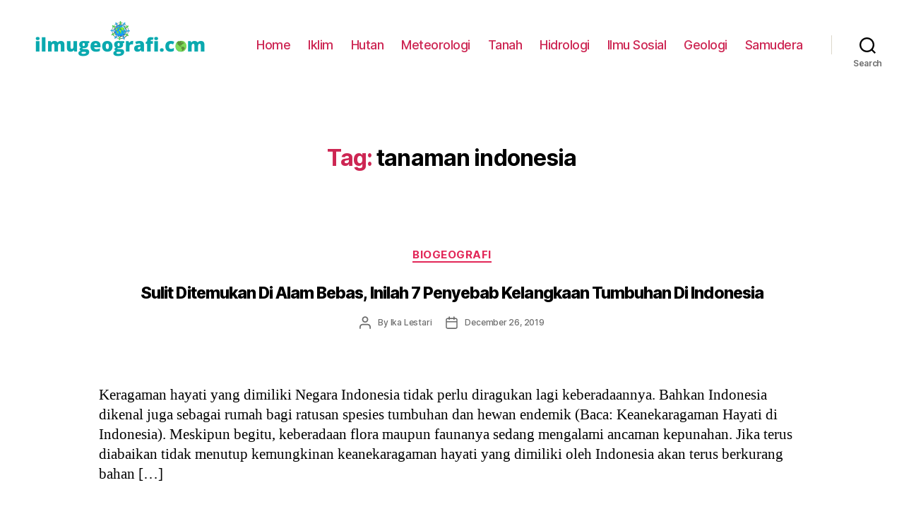

--- FILE ---
content_type: text/html; charset=UTF-8
request_url: https://ilmugeografi.com/tag/tanaman-indonesia
body_size: 12181
content:
<!DOCTYPE html><html class="no-js" lang="id-ID"><head><meta charset="UTF-8"><meta name="viewport" content="width=device-width, initial-scale=1.0" ><link rel="profile" href="https://gmpg.org/xfn/11"><meta name='robots' content='index, follow, max-image-preview:large, max-snippet:-1, max-video-preview:-1' /><title>tanaman indonesia Archives - IlmuGeografi.com</title><link rel="canonical" href="https://ilmugeografi.com/tag/tanaman-indonesia" /><meta property="og:locale" content="id_ID" /><meta property="og:type" content="article" /><meta property="og:title" content="tanaman indonesia Archives - IlmuGeografi.com" /><meta property="og:url" content="https://ilmugeografi.com/tag/tanaman-indonesia" /><meta property="og:site_name" content="IlmuGeografi.com" /><meta name="twitter:card" content="summary" /> <script type="application/ld+json" class="yoast-schema-graph">{"@context":"https://schema.org","@graph":[{"@type":"WebSite","@id":"https://ilmugeografi.com/#website","url":"https://ilmugeografi.com/","name":"IlmuGeografi.com","description":"","potentialAction":[{"@type":"SearchAction","target":{"@type":"EntryPoint","urlTemplate":"https://ilmugeografi.com/?s={search_term_string}"},"query-input":"required name=search_term_string"}],"inLanguage":"id-ID"},{"@type":"CollectionPage","@id":"https://ilmugeografi.com/tag/tanaman-indonesia#webpage","url":"https://ilmugeografi.com/tag/tanaman-indonesia","name":"tanaman indonesia Archives - IlmuGeografi.com","isPartOf":{"@id":"https://ilmugeografi.com/#website"},"breadcrumb":{"@id":"https://ilmugeografi.com/tag/tanaman-indonesia#breadcrumb"},"inLanguage":"id-ID","potentialAction":[{"@type":"ReadAction","target":["https://ilmugeografi.com/tag/tanaman-indonesia"]}]},{"@type":"BreadcrumbList","@id":"https://ilmugeografi.com/tag/tanaman-indonesia#breadcrumb","itemListElement":[{"@type":"ListItem","position":1,"name":"Home","item":"https://ilmugeografi.com/"},{"@type":"ListItem","position":2,"name":"tanaman indonesia"}]}]}</script> <link rel='dns-prefetch' href='//s.w.org' /><link rel="alternate" type="application/rss+xml" title="IlmuGeografi.com &raquo; Feed" href="https://ilmugeografi.com/feed" /><link rel="alternate" type="application/rss+xml" title="IlmuGeografi.com &raquo; Comments Feed" href="https://ilmugeografi.com/comments/feed" /><link rel="alternate" type="application/rss+xml" title="IlmuGeografi.com &raquo; tanaman indonesia Tag Feed" href="https://ilmugeografi.com/tag/tanaman-indonesia/feed" /><link rel='stylesheet' id='wp-block-library-css'  href='https://ilmugeografi.com/wp-includes/css/dist/block-library/style.min.css' media='all' /><style id='global-styles-inline-css'>body{--wp--preset--color--black: #000000;--wp--preset--color--cyan-bluish-gray: #abb8c3;--wp--preset--color--white: #ffffff;--wp--preset--color--pale-pink: #f78da7;--wp--preset--color--vivid-red: #cf2e2e;--wp--preset--color--luminous-vivid-orange: #ff6900;--wp--preset--color--luminous-vivid-amber: #fcb900;--wp--preset--color--light-green-cyan: #7bdcb5;--wp--preset--color--vivid-green-cyan: #00d084;--wp--preset--color--pale-cyan-blue: #8ed1fc;--wp--preset--color--vivid-cyan-blue: #0693e3;--wp--preset--color--vivid-purple: #9b51e0;--wp--preset--color--accent: #e22658;--wp--preset--color--primary: #000000;--wp--preset--color--secondary: #6d6d6d;--wp--preset--color--subtle-background: #dbdbdb;--wp--preset--color--background: #ffffff;--wp--preset--gradient--vivid-cyan-blue-to-vivid-purple: linear-gradient(135deg,rgba(6,147,227,1) 0%,rgb(155,81,224) 100%);--wp--preset--gradient--light-green-cyan-to-vivid-green-cyan: linear-gradient(135deg,rgb(122,220,180) 0%,rgb(0,208,130) 100%);--wp--preset--gradient--luminous-vivid-amber-to-luminous-vivid-orange: linear-gradient(135deg,rgba(252,185,0,1) 0%,rgba(255,105,0,1) 100%);--wp--preset--gradient--luminous-vivid-orange-to-vivid-red: linear-gradient(135deg,rgba(255,105,0,1) 0%,rgb(207,46,46) 100%);--wp--preset--gradient--very-light-gray-to-cyan-bluish-gray: linear-gradient(135deg,rgb(238,238,238) 0%,rgb(169,184,195) 100%);--wp--preset--gradient--cool-to-warm-spectrum: linear-gradient(135deg,rgb(74,234,220) 0%,rgb(151,120,209) 20%,rgb(207,42,186) 40%,rgb(238,44,130) 60%,rgb(251,105,98) 80%,rgb(254,248,76) 100%);--wp--preset--gradient--blush-light-purple: linear-gradient(135deg,rgb(255,206,236) 0%,rgb(152,150,240) 100%);--wp--preset--gradient--blush-bordeaux: linear-gradient(135deg,rgb(254,205,165) 0%,rgb(254,45,45) 50%,rgb(107,0,62) 100%);--wp--preset--gradient--luminous-dusk: linear-gradient(135deg,rgb(255,203,112) 0%,rgb(199,81,192) 50%,rgb(65,88,208) 100%);--wp--preset--gradient--pale-ocean: linear-gradient(135deg,rgb(255,245,203) 0%,rgb(182,227,212) 50%,rgb(51,167,181) 100%);--wp--preset--gradient--electric-grass: linear-gradient(135deg,rgb(202,248,128) 0%,rgb(113,206,126) 100%);--wp--preset--gradient--midnight: linear-gradient(135deg,rgb(2,3,129) 0%,rgb(40,116,252) 100%);--wp--preset--duotone--dark-grayscale: url('#wp-duotone-dark-grayscale');--wp--preset--duotone--grayscale: url('#wp-duotone-grayscale');--wp--preset--duotone--purple-yellow: url('#wp-duotone-purple-yellow');--wp--preset--duotone--blue-red: url('#wp-duotone-blue-red');--wp--preset--duotone--midnight: url('#wp-duotone-midnight');--wp--preset--duotone--magenta-yellow: url('#wp-duotone-magenta-yellow');--wp--preset--duotone--purple-green: url('#wp-duotone-purple-green');--wp--preset--duotone--blue-orange: url('#wp-duotone-blue-orange');--wp--preset--font-size--small: 18px;--wp--preset--font-size--medium: 20px;--wp--preset--font-size--large: 26.25px;--wp--preset--font-size--x-large: 42px;--wp--preset--font-size--normal: 21px;--wp--preset--font-size--larger: 32px;}.has-black-color{color: var(--wp--preset--color--black) !important;}.has-cyan-bluish-gray-color{color: var(--wp--preset--color--cyan-bluish-gray) !important;}.has-white-color{color: var(--wp--preset--color--white) !important;}.has-pale-pink-color{color: var(--wp--preset--color--pale-pink) !important;}.has-vivid-red-color{color: var(--wp--preset--color--vivid-red) !important;}.has-luminous-vivid-orange-color{color: var(--wp--preset--color--luminous-vivid-orange) !important;}.has-luminous-vivid-amber-color{color: var(--wp--preset--color--luminous-vivid-amber) !important;}.has-light-green-cyan-color{color: var(--wp--preset--color--light-green-cyan) !important;}.has-vivid-green-cyan-color{color: var(--wp--preset--color--vivid-green-cyan) !important;}.has-pale-cyan-blue-color{color: var(--wp--preset--color--pale-cyan-blue) !important;}.has-vivid-cyan-blue-color{color: var(--wp--preset--color--vivid-cyan-blue) !important;}.has-vivid-purple-color{color: var(--wp--preset--color--vivid-purple) !important;}.has-black-background-color{background-color: var(--wp--preset--color--black) !important;}.has-cyan-bluish-gray-background-color{background-color: var(--wp--preset--color--cyan-bluish-gray) !important;}.has-white-background-color{background-color: var(--wp--preset--color--white) !important;}.has-pale-pink-background-color{background-color: var(--wp--preset--color--pale-pink) !important;}.has-vivid-red-background-color{background-color: var(--wp--preset--color--vivid-red) !important;}.has-luminous-vivid-orange-background-color{background-color: var(--wp--preset--color--luminous-vivid-orange) !important;}.has-luminous-vivid-amber-background-color{background-color: var(--wp--preset--color--luminous-vivid-amber) !important;}.has-light-green-cyan-background-color{background-color: var(--wp--preset--color--light-green-cyan) !important;}.has-vivid-green-cyan-background-color{background-color: var(--wp--preset--color--vivid-green-cyan) !important;}.has-pale-cyan-blue-background-color{background-color: var(--wp--preset--color--pale-cyan-blue) !important;}.has-vivid-cyan-blue-background-color{background-color: var(--wp--preset--color--vivid-cyan-blue) !important;}.has-vivid-purple-background-color{background-color: var(--wp--preset--color--vivid-purple) !important;}.has-black-border-color{border-color: var(--wp--preset--color--black) !important;}.has-cyan-bluish-gray-border-color{border-color: var(--wp--preset--color--cyan-bluish-gray) !important;}.has-white-border-color{border-color: var(--wp--preset--color--white) !important;}.has-pale-pink-border-color{border-color: var(--wp--preset--color--pale-pink) !important;}.has-vivid-red-border-color{border-color: var(--wp--preset--color--vivid-red) !important;}.has-luminous-vivid-orange-border-color{border-color: var(--wp--preset--color--luminous-vivid-orange) !important;}.has-luminous-vivid-amber-border-color{border-color: var(--wp--preset--color--luminous-vivid-amber) !important;}.has-light-green-cyan-border-color{border-color: var(--wp--preset--color--light-green-cyan) !important;}.has-vivid-green-cyan-border-color{border-color: var(--wp--preset--color--vivid-green-cyan) !important;}.has-pale-cyan-blue-border-color{border-color: var(--wp--preset--color--pale-cyan-blue) !important;}.has-vivid-cyan-blue-border-color{border-color: var(--wp--preset--color--vivid-cyan-blue) !important;}.has-vivid-purple-border-color{border-color: var(--wp--preset--color--vivid-purple) !important;}.has-vivid-cyan-blue-to-vivid-purple-gradient-background{background: var(--wp--preset--gradient--vivid-cyan-blue-to-vivid-purple) !important;}.has-light-green-cyan-to-vivid-green-cyan-gradient-background{background: var(--wp--preset--gradient--light-green-cyan-to-vivid-green-cyan) !important;}.has-luminous-vivid-amber-to-luminous-vivid-orange-gradient-background{background: var(--wp--preset--gradient--luminous-vivid-amber-to-luminous-vivid-orange) !important;}.has-luminous-vivid-orange-to-vivid-red-gradient-background{background: var(--wp--preset--gradient--luminous-vivid-orange-to-vivid-red) !important;}.has-very-light-gray-to-cyan-bluish-gray-gradient-background{background: var(--wp--preset--gradient--very-light-gray-to-cyan-bluish-gray) !important;}.has-cool-to-warm-spectrum-gradient-background{background: var(--wp--preset--gradient--cool-to-warm-spectrum) !important;}.has-blush-light-purple-gradient-background{background: var(--wp--preset--gradient--blush-light-purple) !important;}.has-blush-bordeaux-gradient-background{background: var(--wp--preset--gradient--blush-bordeaux) !important;}.has-luminous-dusk-gradient-background{background: var(--wp--preset--gradient--luminous-dusk) !important;}.has-pale-ocean-gradient-background{background: var(--wp--preset--gradient--pale-ocean) !important;}.has-electric-grass-gradient-background{background: var(--wp--preset--gradient--electric-grass) !important;}.has-midnight-gradient-background{background: var(--wp--preset--gradient--midnight) !important;}.has-small-font-size{font-size: var(--wp--preset--font-size--small) !important;}.has-medium-font-size{font-size: var(--wp--preset--font-size--medium) !important;}.has-large-font-size{font-size: var(--wp--preset--font-size--large) !important;}.has-x-large-font-size{font-size: var(--wp--preset--font-size--x-large) !important;}</style><link rel='stylesheet' id='twentytwenty-style-css'  href='https://ilmugeografi.com/wp-content/themes/twentytwenty/style.css' media='all' /><style id='twentytwenty-style-inline-css'>.color-accent,.color-accent-hover:hover,.color-accent-hover:focus,:root .has-accent-color,.has-drop-cap:not(:focus):first-letter,.wp-block-button.is-style-outline,a { color: #e22658; }blockquote,.border-color-accent,.border-color-accent-hover:hover,.border-color-accent-hover:focus { border-color: #e22658; }button,.button,.faux-button,.wp-block-button__link,.wp-block-file .wp-block-file__button,input[type="button"],input[type="reset"],input[type="submit"],.bg-accent,.bg-accent-hover:hover,.bg-accent-hover:focus,:root .has-accent-background-color,.comment-reply-link { background-color: #e22658; }.fill-children-accent,.fill-children-accent * { fill: #e22658; }:root .has-background-color,button,.button,.faux-button,.wp-block-button__link,.wp-block-file__button,input[type="button"],input[type="reset"],input[type="submit"],.wp-block-button,.comment-reply-link,.has-background.has-primary-background-color:not(.has-text-color),.has-background.has-primary-background-color *:not(.has-text-color),.has-background.has-accent-background-color:not(.has-text-color),.has-background.has-accent-background-color *:not(.has-text-color) { color: #ffffff; }:root .has-background-background-color { background-color: #ffffff; }body,.entry-title a,:root .has-primary-color { color: #000000; }:root .has-primary-background-color { background-color: #000000; }cite,figcaption,.wp-caption-text,.post-meta,.entry-content .wp-block-archives li,.entry-content .wp-block-categories li,.entry-content .wp-block-latest-posts li,.wp-block-latest-comments__comment-date,.wp-block-latest-posts__post-date,.wp-block-embed figcaption,.wp-block-image figcaption,.wp-block-pullquote cite,.comment-metadata,.comment-respond .comment-notes,.comment-respond .logged-in-as,.pagination .dots,.entry-content hr:not(.has-background),hr.styled-separator,:root .has-secondary-color { color: #6d6d6d; }:root .has-secondary-background-color { background-color: #6d6d6d; }pre,fieldset,input,textarea,table,table *,hr { border-color: #dbdbdb; }caption,code,code,kbd,samp,.wp-block-table.is-style-stripes tbody tr:nth-child(odd),:root .has-subtle-background-background-color { background-color: #dbdbdb; }.wp-block-table.is-style-stripes { border-bottom-color: #dbdbdb; }.wp-block-latest-posts.is-grid li { border-top-color: #dbdbdb; }:root .has-subtle-background-color { color: #dbdbdb; }body:not(.overlay-header) .primary-menu > li > a,body:not(.overlay-header) .primary-menu > li > .icon,.modal-menu a,.footer-menu a, .footer-widgets a,#site-footer .wp-block-button.is-style-outline,.wp-block-pullquote:before,.singular:not(.overlay-header) .entry-header a,.archive-header a,.header-footer-group .color-accent,.header-footer-group .color-accent-hover:hover { color: #cd2653; }.social-icons a,#site-footer button:not(.toggle),#site-footer .button,#site-footer .faux-button,#site-footer .wp-block-button__link,#site-footer .wp-block-file__button,#site-footer input[type="button"],#site-footer input[type="reset"],#site-footer input[type="submit"] { background-color: #cd2653; }.header-footer-group,body:not(.overlay-header) #site-header .toggle,.menu-modal .toggle { color: #000000; }body:not(.overlay-header) .primary-menu ul { background-color: #000000; }body:not(.overlay-header) .primary-menu > li > ul:after { border-bottom-color: #000000; }body:not(.overlay-header) .primary-menu ul ul:after { border-left-color: #000000; }.site-description,body:not(.overlay-header) .toggle-inner .toggle-text,.widget .post-date,.widget .rss-date,.widget_archive li,.widget_categories li,.widget cite,.widget_pages li,.widget_meta li,.widget_nav_menu li,.powered-by-wordpress,.to-the-top,.singular .entry-header .post-meta,.singular:not(.overlay-header) .entry-header .post-meta a { color: #6d6d6d; }.header-footer-group pre,.header-footer-group fieldset,.header-footer-group input,.header-footer-group textarea,.header-footer-group table,.header-footer-group table *,.footer-nav-widgets-wrapper,#site-footer,.menu-modal nav *,.footer-widgets-outer-wrapper,.footer-top { border-color: #dcd7ca; }.header-footer-group table caption,body:not(.overlay-header) .header-inner .toggle-wrapper::before { background-color: #dcd7ca; }</style><link rel='stylesheet' id='twentytwenty-print-style-css'  href='https://ilmugeografi.com/wp-content/themes/twentytwenty/print.css' media='print' /> <script src='https://ilmugeografi.com/wp-content/themes/twentytwenty/assets/js/index.js' id='twentytwenty-js-js' async></script> <link rel="https://api.w.org/" href="https://ilmugeografi.com/wp-json/" /><link rel="alternate" type="application/json" href="https://ilmugeografi.com/wp-json/wp/v2/tags/2918" /><link rel="EditURI" type="application/rsd+xml" title="RSD" href="https://ilmugeografi.com/xmlrpc.php?rsd" /><link rel="wlwmanifest" type="application/wlwmanifest+xml" href="https://ilmugeografi.com/wp-includes/wlwmanifest.xml" /><meta name="generator" content="WordPress 5.9.3" /> <script>document.documentElement.className = document.documentElement.className.replace( 'no-js', 'js' );</script> <style id="custom-background-css">body.custom-background { background-color: #ffffff; }</style><link rel="icon" href="https://ilmugeografi.com/wp-content/uploads/2020/01/cropped-geografi-32x32.png" sizes="32x32" /><link rel="icon" href="https://ilmugeografi.com/wp-content/uploads/2020/01/cropped-geografi-192x192.png" sizes="192x192" /><link rel="apple-touch-icon" href="https://ilmugeografi.com/wp-content/uploads/2020/01/cropped-geografi-180x180.png" /><meta name="msapplication-TileImage" content="https://ilmugeografi.com/wp-content/uploads/2020/01/cropped-geografi-270x270.png" /><style id="wp-custom-css">.entry-content > *:not(.alignwide):not(.alignfull):not(.alignleft):not(.alignright):not(.is-style-wide) {
	max-width: 100rem;
	width: calc(100% - 4rem);
}

h1,
	.heading-size-1 {
		font-size: 2.5rem;
	}
h2,
	.heading-size-2 {
		font-size: 2.3rem;
	}

	h3,
	.heading-size-3 {
		font-size: 2.1rem;
	}

	h4,
	.heading-size-4 {
		font-size: 1.9rem;
	}

	h2.entry-title {
		font-size: 2.3rem;
	}
h3.entry-title {
		font-size: 2.1rem;
	}
h4.entry-title {
		font-size: 2.3rem;
	}
.singular .entry-header {
	background-color: #fff;
	padding: 1rem 0;
}
#breadcrumbs {
    font-size: 11px;
    padding-bottom: 15px;
}
.entry-content p{line-height:1.35}.entry-content h1,.entry-content h2,.entry-content h3,.entry-content h4,.entry-content h5,.entry-content h6{margin:2.5rem auto 2rem}

.entry-content h3,h4 {
	padding-left:1.2em;
}
.entry-content ul {
	padding-left:1.4em;
}
.entry-content ol {
	padding-left:1.4em;
}
#idnmedis_ref {
  width: 100%;
  padding: 0 10px 0 10px;
  margin-top: 2px;
	font-size: 13px;
}
#rcorners2 {
  border-radius: 15px;
  border: 2px solid lightgreen;
  padding: 3px 2px 5px 2px; 
  width: 15px;
  height: 150px;  
  font-family:monospace;
  font-size:0.8em;
	margin-top:30px;
}
#rcorners2 a {
  text-decoration:none;
  color:green;
}
#rcorners2 a:hover {
  text-decoration:none;
  color:blue;
}
.footer-widgetsfacts {
		width: 90%;
		text-align: center;
		margin:auto;
	font-size:11px;
}
.footer-top-hidden #site-footer {
		margin-top: 1rem;
}
#site-footer {
		font-size: 1.4rem;
		padding: 3rem 0;
}
.tooltip {
  position: relative;
  display: inline-block;
  border-bottom: 1px black;
}

.tooltip .tooltiptext {
  visibility: hidden;
  width: 120px;
  background-color: #555;
  color: #fff;
  text-align: center;
  font-size: 9px;
  border-radius: 6px;
  padding: 5px 0;
  position: absolute;
  z-index: 1;
  bottom: 125%;
  left: 50%;
  margin-left: -60px;
  opacity: 0;
  transition: opacity 0.3s;
}

.tooltip .tooltiptext::after {
  content: "";
  position: absolute;
  top: 100%;
  left: 50%;
  margin-left: -5px;
  border-width: 5px;
  border-style: solid;
  border-color: #555 transparent transparent transparent;
}

.tooltip:hover .tooltiptext {
  visibility: visible;
	width:100%;
  opacity: 1;
}

/* POST META */
.post-meta-single-top .post-meta {
	justify-content: center;
}


.tagcloud {
	display: flex;
	flex-wrap: wrap;
	align-items: center;
}

.tagcloud a {
	display: inline-block;
	margin: 0.125rem;
	padding: 0.4375rem;
	background: #fff;
	transition: all 0.1s ease-in-out;
}

.tagcloud a:hover,
.tagcloud a:focus {
	background: blue;
	color: white;
	transform: scale(1.1);
}

.post-meta-wrapper {
	margin-top: 2rem;
	margin-right: auto;
	margin-left: auto;
	max-width: 58rem;
	width: 100%;
}


.post-meta {
	color: #6d6d6d;
	display: flex;
	flex-wrap: wrap;
	font-size: 1rem;
	font-weight: 500;
	list-style: none;
	margin: -1rem 0 0 -2rem;
}

.post-meta li {
	flex-shrink: 0;
	letter-spacing: -0.016875em;
	margin: 1rem 0 0 2rem;
	font-size: 1.2rem;
	max-width: calc(100% - 2rem);
}
.post-meta li.post-date {
	flex-shrink: 0;
	letter-spacing: -0.016875em;
	margin: 1rem 0 0 2rem;
	font-size: 1.2rem;
	max-width: calc(100% - 2rem);
}

.post-meta li.post-mr {
	color: #6e6e6e;
	flex-shrink: 0;
	letter-spacing: -0.016875em;
	margin: 1rem 0 0 2rem;
	font-size: 1.2rem;
	max-width: calc(100% - 2rem);
}
.post-meta a {
	color: inherit;
	text-decoration: none;
}

.post-meta a:focus,
.post-meta a:hover {
	text-decoration: underline;
}


.post-meta .meta-wrapper {
	align-items: center;
	display: flex;
	flex-wrap: nowrap;
}
.post-meta .meta-icon {
	flex-shrink: 0;
	margin-right: 1rem;
}

.post-meta .post-author .meta-icon svg {
	width: 1.6rem;
	height: 1.8rem;
}

.post-meta .post-categories .meta-icon svg {
	width: 1.8rem;
	height: 1.7rem;
}

.post-meta .post-comment-link .meta-icon svg {
	width: 1.6rem;
	height: 1.rem;
}

.post-meta .post-date .meta-icon svg {
	width: 1.7rem;
	height: 1.8rem;
}

.post-meta .post-edit .meta-icon svg {
	width: 1.8rem;
	height: 1.8rem;
}

.post-meta .post-sticky .meta-icon svg {
	width: 1.5rem;
	height: 1.8rem;
}

.post-meta .post-tags .meta-icon svg {
	width: 1.8rem;
	height: 1.8rem;
}

.post-meta svg * {
	fill: currentColor;
}
p.comment-policy {
    border: 1px solid #ffd499;
    background-color: #fff4e5;
    border-radius: 5px;
    padding: 10px;
    margin: 10px 0px 10px 0px;
    font-size: small;
    font-style: italic;
}
.comments-wrapper {
		margin-top: 1rem;
		margin-bottom: 1rem;
	}
.comments div{
		margin-top: 0.5rem;
		margin-bottom: 0.6rem;
	}

	.comment-reply-title {
		margin-bottom: 0.6rem;
	}
.comment-reply-title {
		font-size: 1.6rem;
		line-height: 2;
		margin-bottom: 1rem;
	}
.comment-author {
	font-size: 1.3rem;
	font-weight: 500;
	letter-spacing: -0.027777778em;
}

.comment-author a {
	text-decoration: underline;
}

.comment-author a:hover,
.comment-author a:focus {
	text-decoration: none;
}
.comment-meta {

		margin-top: 0.5rem;
		margin-bottom: 0.6rem;
}
.comment-meta .avatar {
	height: 4rem;
	position: absolute;
	left: 0;
	top: 0;
	width: 4rem;
}

.comment-author .url {
	text-decoration: underline;
}

.comment-metadata {
	color: #6d6d6d;
	font-size: 1.1rem;
	font-weight: 400;
	margin-top: 0.6rem;
	margin-bottom: 0.6rem;
}

.comment-metadata a {
	text-decoration: none;
}

.comment-metadata a:focus,
.comment-metadata a:hover {
	text-decoration: underline;
}
.comment-content.entry-content p {
	font-size:1.5rem;
	margin-top:0.6rem;
	margin-bottom:0.6rem;
}

.comments .comment,
.comments .pingback,
.comments .trackback,
.comments .review {
	padding-top: 0.5rem;
	padding-bottom: 0.5rem;
}
.comment-respond p.logged-in-as {
		font-size: 1.4rem;
		letter-spacing: -0.025em;
		margin: 1.5rem 0 1.4rem 0;
	}

#search-form-2 {
    background:#fff;
	border-radius: 24px;
	 outline: 0px dotted #fff;
}#search-form-1 {
    background:#dddddd;
	border-radius: 24px;
  white-space: nowrap;
	 outline: 0px dotted #fff;
	height:80px;
}

input[type=submit] {
    padding:5px 10px; 
    border:0 none;
    cursor:pointer;
    -webkit-border-radius: 5px;
    border-radius: 24px; 
}

* {
  box-sizing: border-box;
}

/* Create four equal columns that floats next to each other */
.columnidn {
  float: left;
  width: 25%;
  padding: 5px;
 border-radius: 15px; 
	
}

@media (max-width:580px) {

  .columnidn {
    width: 100%;
  }
}

/* Clear floats after the columns */
.rowidn:after {
  content: "";
  display: table;
  clear: both;
}

.tablehome {
  width: 100%; 
	border-collapse:collapse;
  border: 1px solid white;
}

th, td {
  text-align: left;
  padding: 8px;
  border: 1px solid white;
}

tr:nth-child(even){background-color: #f2f2f2}

.entry-content pre {
color: #000000;
background-color: #eeee;
 border-radius: 15px;
border: none;
white-space: pre-wrap;       /* css-3 */
 white-space: -moz-pre-wrap;  /* Mozilla, since 1999 */
 white-space: -pre-wrap;      /* Opera 4-6 */
 white-space: -o-pre-wrap;    /* Opera 7 */
 word-wrap: break-word;       /* Internet Explorer 5.5+ */
}

.fa {
  padding: 3px 7px;
  font-size: 16px;
  width: 600px;
  height:100px;
  text-align: center;
  text-decoration: none;
  margin: 5px 2px;
  border-radius:10px;
}

.fa:hover {
    opacity: 0.7;
  	color: white;
}

.fa-facebook {
  background: #3B5998;
  color: white;
}
.fa-wa{
  background: #25d366;
  color: white;
}

.fa-twitter {
  background: #55ACEE;
  color: white;
}

.fa-linkedin {
  background: #007bb5;
  color: white;
}
.wp-block-preformattedreviewer p{
	color:#260040;
	margin-bottom:5px;
}
pre{padding:1rem;}

.wp-block-table.is-style-stripes tbody tr:nth-child(odd){background:#dcd7ca}figure.wp-block-table.is-style-stripes{border-bottom:none}.wp-block-table.is-style-stripes table{
    display: block;
    overflow-x: visible;
	border: none;
}</style><style>.ai-viewports                 {--ai: 1;}
.ai-viewport-3                { display: none !important;}
.ai-viewport-2                { display: none !important;}
.ai-viewport-1                { display: inherit !important;}
.ai-viewport-0                { display: none !important;}
@media (min-width: 768px) and (max-width: 979px) {
.ai-viewport-1                { display: none !important;}
.ai-viewport-2                { display: inherit !important;}
}
@media (max-width: 767px) {
.ai-viewport-1                { display: none !important;}
.ai-viewport-3                { display: inherit !important;}
}</style></head><body class="archive tag tag-tanaman-indonesia tag-2918 custom-background wp-custom-logo wp-embed-responsive enable-search-modal has-no-pagination showing-comments show-avatars footer-top-visible reduced-spacing"><a class="skip-link screen-reader-text" href="#site-content">Skip to the content</a><svg xmlns="http://www.w3.org/2000/svg" viewBox="0 0 0 0" width="0" height="0" focusable="false" role="none" style="visibility: hidden; position: absolute; left: -9999px; overflow: hidden;" ><defs><filter id="wp-duotone-dark-grayscale"><feColorMatrix color-interpolation-filters="sRGB" type="matrix" values=" .299 .587 .114 0 0 .299 .587 .114 0 0 .299 .587 .114 0 0 .299 .587 .114 0 0 " /><feComponentTransfer color-interpolation-filters="sRGB" ><feFuncR type="table" tableValues="0 0.49803921568627" /><feFuncG type="table" tableValues="0 0.49803921568627" /><feFuncB type="table" tableValues="0 0.49803921568627" /><feFuncA type="table" tableValues="1 1" /></feComponentTransfer><feComposite in2="SourceGraphic" operator="in" /></filter></defs></svg><svg xmlns="http://www.w3.org/2000/svg" viewBox="0 0 0 0" width="0" height="0" focusable="false" role="none" style="visibility: hidden; position: absolute; left: -9999px; overflow: hidden;" ><defs><filter id="wp-duotone-grayscale"><feColorMatrix color-interpolation-filters="sRGB" type="matrix" values=" .299 .587 .114 0 0 .299 .587 .114 0 0 .299 .587 .114 0 0 .299 .587 .114 0 0 " /><feComponentTransfer color-interpolation-filters="sRGB" ><feFuncR type="table" tableValues="0 1" /><feFuncG type="table" tableValues="0 1" /><feFuncB type="table" tableValues="0 1" /><feFuncA type="table" tableValues="1 1" /></feComponentTransfer><feComposite in2="SourceGraphic" operator="in" /></filter></defs></svg><svg xmlns="http://www.w3.org/2000/svg" viewBox="0 0 0 0" width="0" height="0" focusable="false" role="none" style="visibility: hidden; position: absolute; left: -9999px; overflow: hidden;" ><defs><filter id="wp-duotone-purple-yellow"><feColorMatrix color-interpolation-filters="sRGB" type="matrix" values=" .299 .587 .114 0 0 .299 .587 .114 0 0 .299 .587 .114 0 0 .299 .587 .114 0 0 " /><feComponentTransfer color-interpolation-filters="sRGB" ><feFuncR type="table" tableValues="0.54901960784314 0.98823529411765" /><feFuncG type="table" tableValues="0 1" /><feFuncB type="table" tableValues="0.71764705882353 0.25490196078431" /><feFuncA type="table" tableValues="1 1" /></feComponentTransfer><feComposite in2="SourceGraphic" operator="in" /></filter></defs></svg><svg xmlns="http://www.w3.org/2000/svg" viewBox="0 0 0 0" width="0" height="0" focusable="false" role="none" style="visibility: hidden; position: absolute; left: -9999px; overflow: hidden;" ><defs><filter id="wp-duotone-blue-red"><feColorMatrix color-interpolation-filters="sRGB" type="matrix" values=" .299 .587 .114 0 0 .299 .587 .114 0 0 .299 .587 .114 0 0 .299 .587 .114 0 0 " /><feComponentTransfer color-interpolation-filters="sRGB" ><feFuncR type="table" tableValues="0 1" /><feFuncG type="table" tableValues="0 0.27843137254902" /><feFuncB type="table" tableValues="0.5921568627451 0.27843137254902" /><feFuncA type="table" tableValues="1 1" /></feComponentTransfer><feComposite in2="SourceGraphic" operator="in" /></filter></defs></svg><svg xmlns="http://www.w3.org/2000/svg" viewBox="0 0 0 0" width="0" height="0" focusable="false" role="none" style="visibility: hidden; position: absolute; left: -9999px; overflow: hidden;" ><defs><filter id="wp-duotone-midnight"><feColorMatrix color-interpolation-filters="sRGB" type="matrix" values=" .299 .587 .114 0 0 .299 .587 .114 0 0 .299 .587 .114 0 0 .299 .587 .114 0 0 " /><feComponentTransfer color-interpolation-filters="sRGB" ><feFuncR type="table" tableValues="0 0" /><feFuncG type="table" tableValues="0 0.64705882352941" /><feFuncB type="table" tableValues="0 1" /><feFuncA type="table" tableValues="1 1" /></feComponentTransfer><feComposite in2="SourceGraphic" operator="in" /></filter></defs></svg><svg xmlns="http://www.w3.org/2000/svg" viewBox="0 0 0 0" width="0" height="0" focusable="false" role="none" style="visibility: hidden; position: absolute; left: -9999px; overflow: hidden;" ><defs><filter id="wp-duotone-magenta-yellow"><feColorMatrix color-interpolation-filters="sRGB" type="matrix" values=" .299 .587 .114 0 0 .299 .587 .114 0 0 .299 .587 .114 0 0 .299 .587 .114 0 0 " /><feComponentTransfer color-interpolation-filters="sRGB" ><feFuncR type="table" tableValues="0.78039215686275 1" /><feFuncG type="table" tableValues="0 0.94901960784314" /><feFuncB type="table" tableValues="0.35294117647059 0.47058823529412" /><feFuncA type="table" tableValues="1 1" /></feComponentTransfer><feComposite in2="SourceGraphic" operator="in" /></filter></defs></svg><svg xmlns="http://www.w3.org/2000/svg" viewBox="0 0 0 0" width="0" height="0" focusable="false" role="none" style="visibility: hidden; position: absolute; left: -9999px; overflow: hidden;" ><defs><filter id="wp-duotone-purple-green"><feColorMatrix color-interpolation-filters="sRGB" type="matrix" values=" .299 .587 .114 0 0 .299 .587 .114 0 0 .299 .587 .114 0 0 .299 .587 .114 0 0 " /><feComponentTransfer color-interpolation-filters="sRGB" ><feFuncR type="table" tableValues="0.65098039215686 0.40392156862745" /><feFuncG type="table" tableValues="0 1" /><feFuncB type="table" tableValues="0.44705882352941 0.4" /><feFuncA type="table" tableValues="1 1" /></feComponentTransfer><feComposite in2="SourceGraphic" operator="in" /></filter></defs></svg><svg xmlns="http://www.w3.org/2000/svg" viewBox="0 0 0 0" width="0" height="0" focusable="false" role="none" style="visibility: hidden; position: absolute; left: -9999px; overflow: hidden;" ><defs><filter id="wp-duotone-blue-orange"><feColorMatrix color-interpolation-filters="sRGB" type="matrix" values=" .299 .587 .114 0 0 .299 .587 .114 0 0 .299 .587 .114 0 0 .299 .587 .114 0 0 " /><feComponentTransfer color-interpolation-filters="sRGB" ><feFuncR type="table" tableValues="0.098039215686275 1" /><feFuncG type="table" tableValues="0 0.66274509803922" /><feFuncB type="table" tableValues="0.84705882352941 0.41960784313725" /><feFuncA type="table" tableValues="1 1" /></feComponentTransfer><feComposite in2="SourceGraphic" operator="in" /></filter></defs></svg><header id="site-header" class="header-footer-group" role="banner"><div class="header-inner section-inner"><div class="header-titles-wrapper">
<button class="toggle search-toggle mobile-search-toggle" data-toggle-target=".search-modal" data-toggle-body-class="showing-search-modal" data-set-focus=".search-modal .search-field" aria-expanded="false">
<span class="toggle-inner">
<span class="toggle-icon">
<svg class="svg-icon" aria-hidden="true" role="img" focusable="false" xmlns="http://www.w3.org/2000/svg" width="23" height="23" viewBox="0 0 23 23"><path d="M38.710696,48.0601792 L43,52.3494831 L41.3494831,54 L37.0601792,49.710696 C35.2632422,51.1481185 32.9839107,52.0076499 30.5038249,52.0076499 C24.7027226,52.0076499 20,47.3049272 20,41.5038249 C20,35.7027226 24.7027226,31 30.5038249,31 C36.3049272,31 41.0076499,35.7027226 41.0076499,41.5038249 C41.0076499,43.9839107 40.1481185,46.2632422 38.710696,48.0601792 Z M36.3875844,47.1716785 C37.8030221,45.7026647 38.6734666,43.7048964 38.6734666,41.5038249 C38.6734666,36.9918565 35.0157934,33.3341833 30.5038249,33.3341833 C25.9918565,33.3341833 22.3341833,36.9918565 22.3341833,41.5038249 C22.3341833,46.0157934 25.9918565,49.6734666 30.5038249,49.6734666 C32.7048964,49.6734666 34.7026647,48.8030221 36.1716785,47.3875844 C36.2023931,47.347638 36.2360451,47.3092237 36.2726343,47.2726343 C36.3092237,47.2360451 36.347638,47.2023931 36.3875844,47.1716785 Z" transform="translate(-20 -31)" /></svg>								</span>
<span class="toggle-text">Search</span>
</span>
</button><div class="header-titles"><div class="site-logo faux-heading"><a href="https://ilmugeografi.com/" class="custom-logo-link" rel="home"><img width="260" height="70" src="https://ilmugeografi.com/wp-content/uploads/2020/01/ilmugeografi.com-min.png" class="custom-logo" alt="ilmu geografi" /></a><span class="screen-reader-text">IlmuGeografi.com</span></div></div><button class="toggle nav-toggle mobile-nav-toggle" data-toggle-target=".menu-modal"  data-toggle-body-class="showing-menu-modal" aria-expanded="false" data-set-focus=".close-nav-toggle">
<span class="toggle-inner">
<span class="toggle-icon">
<svg class="svg-icon" aria-hidden="true" role="img" focusable="false" xmlns="http://www.w3.org/2000/svg" width="26" height="7" viewBox="0 0 26 7"><path fill-rule="evenodd" d="M332.5,45 C330.567003,45 329,43.4329966 329,41.5 C329,39.5670034 330.567003,38 332.5,38 C334.432997,38 336,39.5670034 336,41.5 C336,43.4329966 334.432997,45 332.5,45 Z M342,45 C340.067003,45 338.5,43.4329966 338.5,41.5 C338.5,39.5670034 340.067003,38 342,38 C343.932997,38 345.5,39.5670034 345.5,41.5 C345.5,43.4329966 343.932997,45 342,45 Z M351.5,45 C349.567003,45 348,43.4329966 348,41.5 C348,39.5670034 349.567003,38 351.5,38 C353.432997,38 355,39.5670034 355,41.5 C355,43.4329966 353.432997,45 351.5,45 Z" transform="translate(-329 -38)" /></svg>							</span>
<span class="toggle-text">Menu</span>
</span>
</button></div><div class="header-navigation-wrapper"><nav class="primary-menu-wrapper" aria-label="Horizontal" role="navigation"><ul class="primary-menu reset-list-style"><li id="menu-item-587" class="menu-item menu-item-type-custom menu-item-object-custom menu-item-home menu-item-587"><a href="https://ilmugeografi.com/">Home</a></li><li id="menu-item-588" class="menu-item menu-item-type-taxonomy menu-item-object-category menu-item-588"><a href="https://ilmugeografi.com/ilmu-bumi/iklim">Iklim</a></li><li id="menu-item-589" class="menu-item menu-item-type-taxonomy menu-item-object-category menu-item-589"><a href="https://ilmugeografi.com/ilmu-bumi/hutan">Hutan</a></li><li id="menu-item-590" class="menu-item menu-item-type-taxonomy menu-item-object-category menu-item-590"><a href="https://ilmugeografi.com/ilmu-bumi/meteorologi">Meteorologi</a></li><li id="menu-item-591" class="menu-item menu-item-type-taxonomy menu-item-object-category menu-item-591"><a href="https://ilmugeografi.com/ilmu-bumi/tanah">Tanah</a></li><li id="menu-item-592" class="menu-item menu-item-type-taxonomy menu-item-object-category menu-item-592"><a href="https://ilmugeografi.com/ilmu-bumi/hidrologi">Hidrologi</a></li><li id="menu-item-593" class="menu-item menu-item-type-taxonomy menu-item-object-category menu-item-593"><a href="https://ilmugeografi.com/ilmu-sosial">Ilmu Sosial</a></li><li id="menu-item-594" class="menu-item menu-item-type-taxonomy menu-item-object-category menu-item-594"><a href="https://ilmugeografi.com/geologi">Geologi</a></li><li id="menu-item-595" class="menu-item menu-item-type-taxonomy menu-item-object-category menu-item-595"><a href="https://ilmugeografi.com/ilmu-bumi/samudera">Samudera</a></li></ul></nav><div class="header-toggles hide-no-js"><div class="toggle-wrapper search-toggle-wrapper"><button class="toggle search-toggle desktop-search-toggle" data-toggle-target=".search-modal" data-toggle-body-class="showing-search-modal" data-set-focus=".search-modal .search-field" aria-expanded="false">
<span class="toggle-inner">
<svg class="svg-icon" aria-hidden="true" role="img" focusable="false" xmlns="http://www.w3.org/2000/svg" width="23" height="23" viewBox="0 0 23 23"><path d="M38.710696,48.0601792 L43,52.3494831 L41.3494831,54 L37.0601792,49.710696 C35.2632422,51.1481185 32.9839107,52.0076499 30.5038249,52.0076499 C24.7027226,52.0076499 20,47.3049272 20,41.5038249 C20,35.7027226 24.7027226,31 30.5038249,31 C36.3049272,31 41.0076499,35.7027226 41.0076499,41.5038249 C41.0076499,43.9839107 40.1481185,46.2632422 38.710696,48.0601792 Z M36.3875844,47.1716785 C37.8030221,45.7026647 38.6734666,43.7048964 38.6734666,41.5038249 C38.6734666,36.9918565 35.0157934,33.3341833 30.5038249,33.3341833 C25.9918565,33.3341833 22.3341833,36.9918565 22.3341833,41.5038249 C22.3341833,46.0157934 25.9918565,49.6734666 30.5038249,49.6734666 C32.7048964,49.6734666 34.7026647,48.8030221 36.1716785,47.3875844 C36.2023931,47.347638 36.2360451,47.3092237 36.2726343,47.2726343 C36.3092237,47.2360451 36.347638,47.2023931 36.3875844,47.1716785 Z" transform="translate(-20 -31)" /></svg>										<span class="toggle-text">Search</span>
</span>
</button></div></div></div></div><div class="search-modal cover-modal header-footer-group" data-modal-target-string=".search-modal"><div class="search-modal-inner modal-inner"><div class="section-inner"><form role="search" aria-label="Search for:" method="get" class="search-form" action="https://ilmugeografi.com/">
<label for="search-form-1">
<span class="screen-reader-text">Search for:</span>
<input type="search" id="search-form-1" class="search-field" placeholder="Search &hellip;" value="" name="s" />
</label>
<input type="submit" class="search-submit" value="Search" /></form><button class="toggle search-untoggle close-search-toggle fill-children-current-color" data-toggle-target=".search-modal" data-toggle-body-class="showing-search-modal" data-set-focus=".search-modal .search-field">
<span class="screen-reader-text">Close search</span>
<svg class="svg-icon" aria-hidden="true" role="img" focusable="false" xmlns="http://www.w3.org/2000/svg" width="16" height="16" viewBox="0 0 16 16"><polygon fill="" fill-rule="evenodd" points="6.852 7.649 .399 1.195 1.445 .149 7.899 6.602 14.352 .149 15.399 1.195 8.945 7.649 15.399 14.102 14.352 15.149 7.899 8.695 1.445 15.149 .399 14.102" /></svg>			</button></div></div></div></header><div class="menu-modal cover-modal header-footer-group" data-modal-target-string=".menu-modal"><div class="menu-modal-inner modal-inner"><div class="menu-wrapper section-inner"><div class="menu-top"><button class="toggle close-nav-toggle fill-children-current-color" data-toggle-target=".menu-modal" data-toggle-body-class="showing-menu-modal" aria-expanded="false" data-set-focus=".menu-modal">
<span class="toggle-text">Close Menu</span>
<svg class="svg-icon" aria-hidden="true" role="img" focusable="false" xmlns="http://www.w3.org/2000/svg" width="16" height="16" viewBox="0 0 16 16"><polygon fill="" fill-rule="evenodd" points="6.852 7.649 .399 1.195 1.445 .149 7.899 6.602 14.352 .149 15.399 1.195 8.945 7.649 15.399 14.102 14.352 15.149 7.899 8.695 1.445 15.149 .399 14.102" /></svg>				</button><nav class="mobile-menu" aria-label="Mobile" role="navigation"><ul class="modal-menu reset-list-style"><li class="menu-item menu-item-type-custom menu-item-object-custom menu-item-home menu-item-587"><div class="ancestor-wrapper"><a href="https://ilmugeografi.com/">Home</a></div></li><li class="menu-item menu-item-type-taxonomy menu-item-object-category menu-item-588"><div class="ancestor-wrapper"><a href="https://ilmugeografi.com/ilmu-bumi/iklim">Iklim</a></div></li><li class="menu-item menu-item-type-taxonomy menu-item-object-category menu-item-589"><div class="ancestor-wrapper"><a href="https://ilmugeografi.com/ilmu-bumi/hutan">Hutan</a></div></li><li class="menu-item menu-item-type-taxonomy menu-item-object-category menu-item-590"><div class="ancestor-wrapper"><a href="https://ilmugeografi.com/ilmu-bumi/meteorologi">Meteorologi</a></div></li><li class="menu-item menu-item-type-taxonomy menu-item-object-category menu-item-591"><div class="ancestor-wrapper"><a href="https://ilmugeografi.com/ilmu-bumi/tanah">Tanah</a></div></li><li class="menu-item menu-item-type-taxonomy menu-item-object-category menu-item-592"><div class="ancestor-wrapper"><a href="https://ilmugeografi.com/ilmu-bumi/hidrologi">Hidrologi</a></div></li><li class="menu-item menu-item-type-taxonomy menu-item-object-category menu-item-593"><div class="ancestor-wrapper"><a href="https://ilmugeografi.com/ilmu-sosial">Ilmu Sosial</a></div></li><li class="menu-item menu-item-type-taxonomy menu-item-object-category menu-item-594"><div class="ancestor-wrapper"><a href="https://ilmugeografi.com/geologi">Geologi</a></div></li><li class="menu-item menu-item-type-taxonomy menu-item-object-category menu-item-595"><div class="ancestor-wrapper"><a href="https://ilmugeografi.com/ilmu-bumi/samudera">Samudera</a></div></li></ul></nav></div><div class="menu-bottom"></div></div></div></div><main id="site-content" role="main"><header class="archive-header has-text-align-center header-footer-group"><div class="archive-header-inner section-inner medium"><h1 class="archive-title"><span class="color-accent">Tag:</span> <span>tanaman indonesia</span></h1></div></header><article class="post-6164 post type-post status-publish format-standard hentry category-biogeografi tag-indonesia tag-kelangkaan-tumbuhan tag-penyebab-kelangkaan tag-tanaman-indonesia tag-tumbuhan-indonesia tag-tumbuhan-langka" id="post-6164"><header class="entry-header has-text-align-center"><div class="entry-header-inner section-inner medium"><div class="entry-categories">
<span class="screen-reader-text">Categories</span><div class="entry-categories-inner">
<a href="https://ilmugeografi.com/biogeografi" rel="category tag">Biogeografi</a></div></div><h2 class="entry-title heading-size-1"><a href="https://ilmugeografi.com/biogeografi/penyebab-kelangkaan-tumbuhan-di-indonesia">Sulit Ditemukan Di Alam Bebas, Inilah 7 Penyebab Kelangkaan Tumbuhan Di Indonesia</a></h2><div class="post-meta-wrapper post-meta-single post-meta-single-top"><ul class="post-meta"><li class="post-author meta-wrapper">
<span class="meta-icon">
<span class="screen-reader-text">Post author</span>
<svg class="svg-icon" aria-hidden="true" role="img" focusable="false" xmlns="http://www.w3.org/2000/svg" width="18" height="20" viewBox="0 0 18 20"><path fill="" d="M18,19 C18,19.5522847 17.5522847,20 17,20 C16.4477153,20 16,19.5522847 16,19 L16,17 C16,15.3431458 14.6568542,14 13,14 L5,14 C3.34314575,14 2,15.3431458 2,17 L2,19 C2,19.5522847 1.55228475,20 1,20 C0.44771525,20 0,19.5522847 0,19 L0,17 C0,14.2385763 2.23857625,12 5,12 L13,12 C15.7614237,12 18,14.2385763 18,17 L18,19 Z M9,10 C6.23857625,10 4,7.76142375 4,5 C4,2.23857625 6.23857625,0 9,0 C11.7614237,0 14,2.23857625 14,5 C14,7.76142375 11.7614237,10 9,10 Z M9,8 C10.6568542,8 12,6.65685425 12,5 C12,3.34314575 10.6568542,2 9,2 C7.34314575,2 6,3.34314575 6,5 C6,6.65685425 7.34314575,8 9,8 Z" /></svg>						</span>
<span class="meta-text">
By <a href="https://ilmugeografi.com/author/real-ari">Ika Lestari</a>						</span></li><li class="post-date meta-wrapper">
<span class="meta-icon">
<span class="screen-reader-text">Post date</span>
<svg class="svg-icon" aria-hidden="true" role="img" focusable="false" xmlns="http://www.w3.org/2000/svg" width="18" height="19" viewBox="0 0 18 19"><path fill="" d="M4.60069444,4.09375 L3.25,4.09375 C2.47334957,4.09375 1.84375,4.72334957 1.84375,5.5 L1.84375,7.26736111 L16.15625,7.26736111 L16.15625,5.5 C16.15625,4.72334957 15.5266504,4.09375 14.75,4.09375 L13.3993056,4.09375 L13.3993056,4.55555556 C13.3993056,5.02154581 13.0215458,5.39930556 12.5555556,5.39930556 C12.0895653,5.39930556 11.7118056,5.02154581 11.7118056,4.55555556 L11.7118056,4.09375 L6.28819444,4.09375 L6.28819444,4.55555556 C6.28819444,5.02154581 5.9104347,5.39930556 5.44444444,5.39930556 C4.97845419,5.39930556 4.60069444,5.02154581 4.60069444,4.55555556 L4.60069444,4.09375 Z M6.28819444,2.40625 L11.7118056,2.40625 L11.7118056,1 C11.7118056,0.534009742 12.0895653,0.15625 12.5555556,0.15625 C13.0215458,0.15625 13.3993056,0.534009742 13.3993056,1 L13.3993056,2.40625 L14.75,2.40625 C16.4586309,2.40625 17.84375,3.79136906 17.84375,5.5 L17.84375,15.875 C17.84375,17.5836309 16.4586309,18.96875 14.75,18.96875 L3.25,18.96875 C1.54136906,18.96875 0.15625,17.5836309 0.15625,15.875 L0.15625,5.5 C0.15625,3.79136906 1.54136906,2.40625 3.25,2.40625 L4.60069444,2.40625 L4.60069444,1 C4.60069444,0.534009742 4.97845419,0.15625 5.44444444,0.15625 C5.9104347,0.15625 6.28819444,0.534009742 6.28819444,1 L6.28819444,2.40625 Z M1.84375,8.95486111 L1.84375,15.875 C1.84375,16.6516504 2.47334957,17.28125 3.25,17.28125 L14.75,17.28125 C15.5266504,17.28125 16.15625,16.6516504 16.15625,15.875 L16.15625,8.95486111 L1.84375,8.95486111 Z" /></svg>						</span>
<span class="meta-text">
<a href="https://ilmugeografi.com/biogeografi/penyebab-kelangkaan-tumbuhan-di-indonesia">December 26, 2019</a>
</span></li></ul></div></div></header><div class="post-inner thin "><div class="entry-content"><p>Keragaman hayati yang dimiliki Negara Indonesia tidak perlu diragukan lagi keberadaannya. Bahkan Indonesia dikenal juga sebagai rumah bagi ratusan spesies tumbuhan dan hewan endemik (Baca: Keanekaragaman Hayati di Indonesia). Meskipun begitu, keberadaan flora maupun faunanya sedang mengalami ancaman kepunahan. Jika terus diabaikan tidak menutup kemungkinan keanekaragaman hayati yang dimiliki oleh Indonesia akan terus berkurang bahan [&hellip;]</p></div></div><div class="section-inner"><div class="post-meta-wrapper post-meta-single post-meta-single-bottom"><ul class="post-meta"><li class="post-tags meta-wrapper">
<span class="meta-icon">
<span class="screen-reader-text">Tags</span>
<svg class="svg-icon" aria-hidden="true" role="img" focusable="false" xmlns="http://www.w3.org/2000/svg" width="18" height="18" viewBox="0 0 18 18"><path fill="" d="M15.4496399,8.42490555 L8.66109799,1.63636364 L1.63636364,1.63636364 L1.63636364,8.66081885 L8.42522727,15.44178 C8.57869221,15.5954158 8.78693789,15.6817418 9.00409091,15.6817418 C9.22124393,15.6817418 9.42948961,15.5954158 9.58327627,15.4414581 L15.4486339,9.57610048 C15.7651495,9.25692435 15.7649133,8.74206554 15.4496399,8.42490555 Z M16.6084423,10.7304545 L10.7406818,16.59822 C10.280287,17.0591273 9.65554997,17.3181054 9.00409091,17.3181054 C8.35263185,17.3181054 7.72789481,17.0591273 7.26815877,16.5988788 L0.239976954,9.57887876 C0.0863319284,9.4254126 0,9.21716044 0,9 L0,0.818181818 C0,0.366312477 0.366312477,0 0.818181818,0 L9,0 C9.21699531,0 9.42510306,0.0862010512 9.57854191,0.239639906 L16.6084423,7.26954545 C17.5601275,8.22691012 17.5601275,9.77308988 16.6084423,10.7304545 Z M5,6 C4.44771525,6 4,5.55228475 4,5 C4,4.44771525 4.44771525,4 5,4 C5.55228475,4 6,4.44771525 6,5 C6,5.55228475 5.55228475,6 5,6 Z" /></svg>						</span>
<span class="meta-text">
<a href="https://ilmugeografi.com/tag/indonesia" rel="tag">indonesia</a>, <a href="https://ilmugeografi.com/tag/kelangkaan-tumbuhan" rel="tag">kelangkaan tumbuhan</a>, <a href="https://ilmugeografi.com/tag/penyebab-kelangkaan" rel="tag">penyebab kelangkaan</a>, <a href="https://ilmugeografi.com/tag/tanaman-indonesia" rel="tag">tanaman indonesia</a>, <a href="https://ilmugeografi.com/tag/tumbuhan-indonesia" rel="tag">tumbuhan indonesia</a>, <a href="https://ilmugeografi.com/tag/tumbuhan-langka" rel="tag">tumbuhan langka</a>						</span></li></ul></div></div></article></main><div class="footer-nav-widgets-wrapper header-footer-group"><div class="footer-inner section-inner"><aside class="footer-widgets-outer-wrapper" role="complementary"><div class="footer-widgets-wrapper"><div class="footer-widgets column-one grid-item"><div class="widget widget_search"><div class="widget-content"><form role="search"  method="get" class="search-form" action="https://ilmugeografi.com/">
<label for="search-form-2">
<span class="screen-reader-text">Search for:</span>
<input type="search" id="search-form-2" class="search-field" placeholder="Search &hellip;" value="" name="s" />
</label>
<input type="submit" class="search-submit" value="Search" /></form></div></div><div class="widget widget_recent_entries"><div class="widget-content"><h2 class="widget-title subheading heading-size-3">Ayo Baca</h2><nav aria-label="Ayo Baca"><ul><li>
<a href="https://ilmugeografi.com/ilmu-bumi/gunung/letusan-gunung-berapi-paling-dahsyat-di-indonesia">5 Letusan Gunung Berapi Paling Dahsyat Di Indonesia</a></li><li>
<a href="https://ilmugeografi.com/ilmu-bumi/gunung/letusan-gunung-berapi-paling-dahsyat-di-dunia">6 Letusan Gunung Berapi Paling Dahsyat Di Dunia</a></li><li>
<a href="https://ilmugeografi.com/ilmu-bumi/gunung/gunung-indonesia-yang-bersalju">4 Gunung Indonesia Yang Bersalju</a></li><li>
<a href="https://ilmugeografi.com/ilmu-bumi/gunung/gunung-yang-ada-di-tengah-laut">5 Gunung Yang Ada Di Tengah Laut</a></li><li>
<a href="https://ilmugeografi.com/ilmu-bumi/gunung/gunung-paling-angker-di-indonesia">9 Gunung Paling Angker di Indonesia</a></li></ul></nav></div></div><div class="widget widget_tag_cloud"><div class="widget-content"><h2 class="widget-title subheading heading-size-3">Tags</h2><nav aria-label="Tags"><div class="tagcloud"><a href="https://ilmugeografi.com/tag/air" class="tag-cloud-link tag-link-156 tag-link-position-1" style="font-size: 14.34188034188pt;" aria-label="air (97 items)">air</a>
<a href="https://ilmugeografi.com/tag/alam" class="tag-cloud-link tag-link-168 tag-link-position-2" style="font-size: 17.811965811966pt;" aria-label="alam (188 items)">alam</a>
<a href="https://ilmugeografi.com/tag/angin" class="tag-cloud-link tag-link-322 tag-link-position-3" style="font-size: 8pt;" aria-label="angin (28 items)">angin</a>
<a href="https://ilmugeografi.com/tag/asia" class="tag-cloud-link tag-link-977 tag-link-position-4" style="font-size: 8.3589743589744pt;" aria-label="asia (30 items)">asia</a>
<a href="https://ilmugeografi.com/tag/atmosfer" class="tag-cloud-link tag-link-223 tag-link-position-5" style="font-size: 9.5555555555556pt;" aria-label="atmosfer (38 items)">atmosfer</a>
<a href="https://ilmugeografi.com/tag/banjir" class="tag-cloud-link tag-link-236 tag-link-position-6" style="font-size: 9.4358974358974pt;" aria-label="banjir (37 items)">banjir</a>
<a href="https://ilmugeografi.com/tag/batuan" class="tag-cloud-link tag-link-383 tag-link-position-7" style="font-size: 11.111111111111pt;" aria-label="batuan (52 items)">batuan</a>
<a href="https://ilmugeografi.com/tag/bencana-alam" class="tag-cloud-link tag-link-468 tag-link-position-8" style="font-size: 10.752136752137pt;" aria-label="bencana alam (48 items)">bencana alam</a>
<a href="https://ilmugeografi.com/tag/benua" class="tag-cloud-link tag-link-181 tag-link-position-9" style="font-size: 9.5555555555556pt;" aria-label="benua (38 items)">benua</a>
<a href="https://ilmugeografi.com/tag/benua-eropa" class="tag-cloud-link tag-link-1130 tag-link-position-10" style="font-size: 8.2393162393162pt;" aria-label="benua eropa (29 items)">benua eropa</a>
<a href="https://ilmugeografi.com/tag/bintang" class="tag-cloud-link tag-link-964 tag-link-position-11" style="font-size: 9.7948717948718pt;" aria-label="bintang (40 items)">bintang</a>
<a href="https://ilmugeografi.com/tag/bulan" class="tag-cloud-link tag-link-329 tag-link-position-12" style="font-size: 8.7179487179487pt;" aria-label="bulan (32 items)">bulan</a>
<a href="https://ilmugeografi.com/tag/bumi" class="tag-cloud-link tag-link-220 tag-link-position-13" style="font-size: 22pt;" aria-label="bumi (422 items)">bumi</a>
<a href="https://ilmugeografi.com/tag/danau" class="tag-cloud-link tag-link-167 tag-link-position-14" style="font-size: 8.7179487179487pt;" aria-label="danau (32 items)">danau</a>
<a href="https://ilmugeografi.com/tag/daratan" class="tag-cloud-link tag-link-747 tag-link-position-15" style="font-size: 9.4358974358974pt;" aria-label="daratan (37 items)">daratan</a>
<a href="https://ilmugeografi.com/tag/dunia" class="tag-cloud-link tag-link-162 tag-link-position-16" style="font-size: 11.948717948718pt;" aria-label="dunia (61 items)">dunia</a>
<a href="https://ilmugeografi.com/tag/ekosistem" class="tag-cloud-link tag-link-436 tag-link-position-17" style="font-size: 12.42735042735pt;" aria-label="ekosistem (66 items)">ekosistem</a>
<a href="https://ilmugeografi.com/tag/eropa" class="tag-cloud-link tag-link-984 tag-link-position-18" style="font-size: 9.3162393162393pt;" aria-label="eropa (36 items)">eropa</a>
<a href="https://ilmugeografi.com/tag/fauna" class="tag-cloud-link tag-link-245 tag-link-position-19" style="font-size: 11.230769230769pt;" aria-label="fauna (53 items)">fauna</a>
<a href="https://ilmugeografi.com/tag/fenomena-alam" class="tag-cloud-link tag-link-225 tag-link-position-20" style="font-size: 10.632478632479pt;" aria-label="fenomena alam (47 items)">fenomena alam</a>
<a href="https://ilmugeografi.com/tag/flora" class="tag-cloud-link tag-link-244 tag-link-position-21" style="font-size: 11.111111111111pt;" aria-label="flora (51 items)">flora</a>
<a href="https://ilmugeografi.com/tag/gempa-bumi" class="tag-cloud-link tag-link-311 tag-link-position-22" style="font-size: 10.273504273504pt;" aria-label="gempa bumi (44 items)">gempa bumi</a>
<a href="https://ilmugeografi.com/tag/geografi" class="tag-cloud-link tag-link-187 tag-link-position-23" style="font-size: 8.957264957265pt;" aria-label="geografi (34 items)">geografi</a>
<a href="https://ilmugeografi.com/tag/gunung" class="tag-cloud-link tag-link-178 tag-link-position-24" style="font-size: 13.982905982906pt;" aria-label="gunung (91 items)">gunung</a>
<a href="https://ilmugeografi.com/tag/hujan" class="tag-cloud-link tag-link-165 tag-link-position-25" style="font-size: 10.752136752137pt;" aria-label="Hujan (48 items)">Hujan</a>
<a href="https://ilmugeografi.com/tag/hutan" class="tag-cloud-link tag-link-157 tag-link-position-26" style="font-size: 14.34188034188pt;" aria-label="hutan (97 items)">hutan</a>
<a href="https://ilmugeografi.com/tag/iklim" class="tag-cloud-link tag-link-160 tag-link-position-27" style="font-size: 10.273504273504pt;" aria-label="iklim (44 items)">iklim</a>
<a href="https://ilmugeografi.com/tag/indonesia" class="tag-cloud-link tag-link-161 tag-link-position-28" style="font-size: 16.136752136752pt;" aria-label="indonesia (136 items)">indonesia</a>
<a href="https://ilmugeografi.com/tag/jenis-batuan" class="tag-cloud-link tag-link-370 tag-link-position-29" style="font-size: 10.153846153846pt;" aria-label="jenis batuan (43 items)">jenis batuan</a>
<a href="https://ilmugeografi.com/tag/jenis-hutan" class="tag-cloud-link tag-link-325 tag-link-position-30" style="font-size: 8pt;" aria-label="jenis hutan (28 items)">jenis hutan</a>
<a href="https://ilmugeografi.com/tag/jenis-tanah" class="tag-cloud-link tag-link-255 tag-link-position-31" style="font-size: 10.991452991453pt;" aria-label="jenis tanah (50 items)">jenis tanah</a>
<a href="https://ilmugeografi.com/tag/lapisan-bumi" class="tag-cloud-link tag-link-222 tag-link-position-32" style="font-size: 8.957264957265pt;" aria-label="lapisan bumi (34 items)">lapisan bumi</a>
<a href="https://ilmugeografi.com/tag/laut" class="tag-cloud-link tag-link-169 tag-link-position-33" style="font-size: 15.299145299145pt;" aria-label="laut (116 items)">laut</a>
<a href="https://ilmugeografi.com/tag/lingkungan" class="tag-cloud-link tag-link-231 tag-link-position-34" style="font-size: 16.615384615385pt;" aria-label="lingkungan (152 items)">lingkungan</a>
<a href="https://ilmugeografi.com/tag/makhluk-hidup" class="tag-cloud-link tag-link-252 tag-link-position-35" style="font-size: 14.34188034188pt;" aria-label="makhluk hidup (97 items)">makhluk hidup</a>
<a href="https://ilmugeografi.com/tag/manusia" class="tag-cloud-link tag-link-29 tag-link-position-36" style="font-size: 8.7179487179487pt;" aria-label="manusia (32 items)">manusia</a>
<a href="https://ilmugeografi.com/tag/matahari" class="tag-cloud-link tag-link-266 tag-link-position-37" style="font-size: 10.991452991453pt;" aria-label="matahari (50 items)">matahari</a>
<a href="https://ilmugeografi.com/tag/negara" class="tag-cloud-link tag-link-346 tag-link-position-38" style="font-size: 17.452991452991pt;" aria-label="negara (175 items)">negara</a>
<a href="https://ilmugeografi.com/tag/planet" class="tag-cloud-link tag-link-308 tag-link-position-39" style="font-size: 10.632478632479pt;" aria-label="planet (47 items)">planet</a>
<a href="https://ilmugeografi.com/tag/samudera" class="tag-cloud-link tag-link-235 tag-link-position-40" style="font-size: 10.512820512821pt;" aria-label="samudera (46 items)">samudera</a>
<a href="https://ilmugeografi.com/tag/sumber-daya-alam" class="tag-cloud-link tag-link-257 tag-link-position-41" style="font-size: 12.42735042735pt;" aria-label="sumber daya alam (67 items)">sumber daya alam</a>
<a href="https://ilmugeografi.com/tag/sungai" class="tag-cloud-link tag-link-155 tag-link-position-42" style="font-size: 9.9145299145299pt;" aria-label="sungai (41 items)">sungai</a>
<a href="https://ilmugeografi.com/tag/tanah" class="tag-cloud-link tag-link-184 tag-link-position-43" style="font-size: 14.940170940171pt;" aria-label="tanah (109 items)">tanah</a>
<a href="https://ilmugeografi.com/tag/tata-surya" class="tag-cloud-link tag-link-175 tag-link-position-44" style="font-size: 11.470085470085pt;" aria-label="tata surya (55 items)">tata surya</a>
<a href="https://ilmugeografi.com/tag/udara" class="tag-cloud-link tag-link-274 tag-link-position-45" style="font-size: 8.5982905982906pt;" aria-label="udara (31 items)">udara</a></div></nav></div></div></div></div></aside></div></div><footer id="site-footer" role="contentinfo" class="header-footer-group"><div class="section-inner"><div class="footer-credits"><p class="footer-copyright">&copy;
2025							<a href="https://ilmugeografi.com/">IlmuGeografi.com</a></p><p class="powered-by-wordpress">
<a href="https://wordpress.org/">
Powered by WordPress							</a></p></div><a class="to-the-top" href="#site-header">
<span class="to-the-top-long">
To the top <span class="arrow" aria-hidden="true">&uarr;</span>						</span>
<span class="to-the-top-short">
Up <span class="arrow" aria-hidden="true">&uarr;</span>						</span>
</a></div></footer> <script>/(trident|msie)/i.test(navigator.userAgent)&&document.getElementById&&window.addEventListener&&window.addEventListener("hashchange",function(){var t,e=location.hash.substring(1);/^[A-z0-9_-]+$/.test(e)&&(t=document.getElementById(e))&&(/^(?:a|select|input|button|textarea)$/i.test(t.tagName)||(t.tabIndex=-1),t.focus())},!1);</script> </body></html>
<!-- Page optimized by LiteSpeed Cache @2025-12-13 20:54:50 -->
<!-- Page generated by LiteSpeed Cache 4.4.5 on 2025-12-13 20:54:50 -->